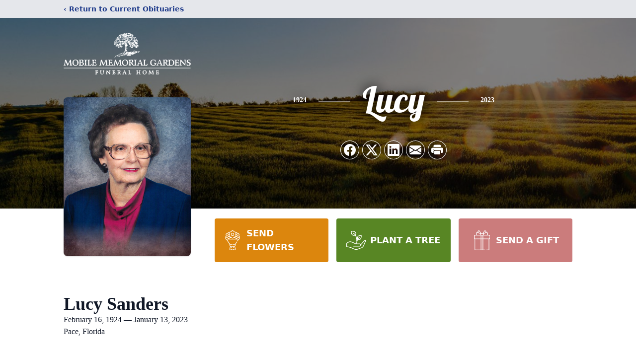

--- FILE ---
content_type: text/html; charset=utf-8
request_url: https://www.google.com/recaptcha/enterprise/anchor?ar=1&k=6LeM05clAAAAAKdDHw7FFAxTB0NxV6HltNyjoHFw&co=aHR0cHM6Ly93d3cubW9iaWxlZnVuZXJhbHNlcnZpY2UuY29tOjQ0Mw..&hl=en&type=image&v=PoyoqOPhxBO7pBk68S4YbpHZ&theme=light&size=invisible&badge=bottomright&anchor-ms=20000&execute-ms=30000&cb=tfk689gkseeh
body_size: 48678
content:
<!DOCTYPE HTML><html dir="ltr" lang="en"><head><meta http-equiv="Content-Type" content="text/html; charset=UTF-8">
<meta http-equiv="X-UA-Compatible" content="IE=edge">
<title>reCAPTCHA</title>
<style type="text/css">
/* cyrillic-ext */
@font-face {
  font-family: 'Roboto';
  font-style: normal;
  font-weight: 400;
  font-stretch: 100%;
  src: url(//fonts.gstatic.com/s/roboto/v48/KFO7CnqEu92Fr1ME7kSn66aGLdTylUAMa3GUBHMdazTgWw.woff2) format('woff2');
  unicode-range: U+0460-052F, U+1C80-1C8A, U+20B4, U+2DE0-2DFF, U+A640-A69F, U+FE2E-FE2F;
}
/* cyrillic */
@font-face {
  font-family: 'Roboto';
  font-style: normal;
  font-weight: 400;
  font-stretch: 100%;
  src: url(//fonts.gstatic.com/s/roboto/v48/KFO7CnqEu92Fr1ME7kSn66aGLdTylUAMa3iUBHMdazTgWw.woff2) format('woff2');
  unicode-range: U+0301, U+0400-045F, U+0490-0491, U+04B0-04B1, U+2116;
}
/* greek-ext */
@font-face {
  font-family: 'Roboto';
  font-style: normal;
  font-weight: 400;
  font-stretch: 100%;
  src: url(//fonts.gstatic.com/s/roboto/v48/KFO7CnqEu92Fr1ME7kSn66aGLdTylUAMa3CUBHMdazTgWw.woff2) format('woff2');
  unicode-range: U+1F00-1FFF;
}
/* greek */
@font-face {
  font-family: 'Roboto';
  font-style: normal;
  font-weight: 400;
  font-stretch: 100%;
  src: url(//fonts.gstatic.com/s/roboto/v48/KFO7CnqEu92Fr1ME7kSn66aGLdTylUAMa3-UBHMdazTgWw.woff2) format('woff2');
  unicode-range: U+0370-0377, U+037A-037F, U+0384-038A, U+038C, U+038E-03A1, U+03A3-03FF;
}
/* math */
@font-face {
  font-family: 'Roboto';
  font-style: normal;
  font-weight: 400;
  font-stretch: 100%;
  src: url(//fonts.gstatic.com/s/roboto/v48/KFO7CnqEu92Fr1ME7kSn66aGLdTylUAMawCUBHMdazTgWw.woff2) format('woff2');
  unicode-range: U+0302-0303, U+0305, U+0307-0308, U+0310, U+0312, U+0315, U+031A, U+0326-0327, U+032C, U+032F-0330, U+0332-0333, U+0338, U+033A, U+0346, U+034D, U+0391-03A1, U+03A3-03A9, U+03B1-03C9, U+03D1, U+03D5-03D6, U+03F0-03F1, U+03F4-03F5, U+2016-2017, U+2034-2038, U+203C, U+2040, U+2043, U+2047, U+2050, U+2057, U+205F, U+2070-2071, U+2074-208E, U+2090-209C, U+20D0-20DC, U+20E1, U+20E5-20EF, U+2100-2112, U+2114-2115, U+2117-2121, U+2123-214F, U+2190, U+2192, U+2194-21AE, U+21B0-21E5, U+21F1-21F2, U+21F4-2211, U+2213-2214, U+2216-22FF, U+2308-230B, U+2310, U+2319, U+231C-2321, U+2336-237A, U+237C, U+2395, U+239B-23B7, U+23D0, U+23DC-23E1, U+2474-2475, U+25AF, U+25B3, U+25B7, U+25BD, U+25C1, U+25CA, U+25CC, U+25FB, U+266D-266F, U+27C0-27FF, U+2900-2AFF, U+2B0E-2B11, U+2B30-2B4C, U+2BFE, U+3030, U+FF5B, U+FF5D, U+1D400-1D7FF, U+1EE00-1EEFF;
}
/* symbols */
@font-face {
  font-family: 'Roboto';
  font-style: normal;
  font-weight: 400;
  font-stretch: 100%;
  src: url(//fonts.gstatic.com/s/roboto/v48/KFO7CnqEu92Fr1ME7kSn66aGLdTylUAMaxKUBHMdazTgWw.woff2) format('woff2');
  unicode-range: U+0001-000C, U+000E-001F, U+007F-009F, U+20DD-20E0, U+20E2-20E4, U+2150-218F, U+2190, U+2192, U+2194-2199, U+21AF, U+21E6-21F0, U+21F3, U+2218-2219, U+2299, U+22C4-22C6, U+2300-243F, U+2440-244A, U+2460-24FF, U+25A0-27BF, U+2800-28FF, U+2921-2922, U+2981, U+29BF, U+29EB, U+2B00-2BFF, U+4DC0-4DFF, U+FFF9-FFFB, U+10140-1018E, U+10190-1019C, U+101A0, U+101D0-101FD, U+102E0-102FB, U+10E60-10E7E, U+1D2C0-1D2D3, U+1D2E0-1D37F, U+1F000-1F0FF, U+1F100-1F1AD, U+1F1E6-1F1FF, U+1F30D-1F30F, U+1F315, U+1F31C, U+1F31E, U+1F320-1F32C, U+1F336, U+1F378, U+1F37D, U+1F382, U+1F393-1F39F, U+1F3A7-1F3A8, U+1F3AC-1F3AF, U+1F3C2, U+1F3C4-1F3C6, U+1F3CA-1F3CE, U+1F3D4-1F3E0, U+1F3ED, U+1F3F1-1F3F3, U+1F3F5-1F3F7, U+1F408, U+1F415, U+1F41F, U+1F426, U+1F43F, U+1F441-1F442, U+1F444, U+1F446-1F449, U+1F44C-1F44E, U+1F453, U+1F46A, U+1F47D, U+1F4A3, U+1F4B0, U+1F4B3, U+1F4B9, U+1F4BB, U+1F4BF, U+1F4C8-1F4CB, U+1F4D6, U+1F4DA, U+1F4DF, U+1F4E3-1F4E6, U+1F4EA-1F4ED, U+1F4F7, U+1F4F9-1F4FB, U+1F4FD-1F4FE, U+1F503, U+1F507-1F50B, U+1F50D, U+1F512-1F513, U+1F53E-1F54A, U+1F54F-1F5FA, U+1F610, U+1F650-1F67F, U+1F687, U+1F68D, U+1F691, U+1F694, U+1F698, U+1F6AD, U+1F6B2, U+1F6B9-1F6BA, U+1F6BC, U+1F6C6-1F6CF, U+1F6D3-1F6D7, U+1F6E0-1F6EA, U+1F6F0-1F6F3, U+1F6F7-1F6FC, U+1F700-1F7FF, U+1F800-1F80B, U+1F810-1F847, U+1F850-1F859, U+1F860-1F887, U+1F890-1F8AD, U+1F8B0-1F8BB, U+1F8C0-1F8C1, U+1F900-1F90B, U+1F93B, U+1F946, U+1F984, U+1F996, U+1F9E9, U+1FA00-1FA6F, U+1FA70-1FA7C, U+1FA80-1FA89, U+1FA8F-1FAC6, U+1FACE-1FADC, U+1FADF-1FAE9, U+1FAF0-1FAF8, U+1FB00-1FBFF;
}
/* vietnamese */
@font-face {
  font-family: 'Roboto';
  font-style: normal;
  font-weight: 400;
  font-stretch: 100%;
  src: url(//fonts.gstatic.com/s/roboto/v48/KFO7CnqEu92Fr1ME7kSn66aGLdTylUAMa3OUBHMdazTgWw.woff2) format('woff2');
  unicode-range: U+0102-0103, U+0110-0111, U+0128-0129, U+0168-0169, U+01A0-01A1, U+01AF-01B0, U+0300-0301, U+0303-0304, U+0308-0309, U+0323, U+0329, U+1EA0-1EF9, U+20AB;
}
/* latin-ext */
@font-face {
  font-family: 'Roboto';
  font-style: normal;
  font-weight: 400;
  font-stretch: 100%;
  src: url(//fonts.gstatic.com/s/roboto/v48/KFO7CnqEu92Fr1ME7kSn66aGLdTylUAMa3KUBHMdazTgWw.woff2) format('woff2');
  unicode-range: U+0100-02BA, U+02BD-02C5, U+02C7-02CC, U+02CE-02D7, U+02DD-02FF, U+0304, U+0308, U+0329, U+1D00-1DBF, U+1E00-1E9F, U+1EF2-1EFF, U+2020, U+20A0-20AB, U+20AD-20C0, U+2113, U+2C60-2C7F, U+A720-A7FF;
}
/* latin */
@font-face {
  font-family: 'Roboto';
  font-style: normal;
  font-weight: 400;
  font-stretch: 100%;
  src: url(//fonts.gstatic.com/s/roboto/v48/KFO7CnqEu92Fr1ME7kSn66aGLdTylUAMa3yUBHMdazQ.woff2) format('woff2');
  unicode-range: U+0000-00FF, U+0131, U+0152-0153, U+02BB-02BC, U+02C6, U+02DA, U+02DC, U+0304, U+0308, U+0329, U+2000-206F, U+20AC, U+2122, U+2191, U+2193, U+2212, U+2215, U+FEFF, U+FFFD;
}
/* cyrillic-ext */
@font-face {
  font-family: 'Roboto';
  font-style: normal;
  font-weight: 500;
  font-stretch: 100%;
  src: url(//fonts.gstatic.com/s/roboto/v48/KFO7CnqEu92Fr1ME7kSn66aGLdTylUAMa3GUBHMdazTgWw.woff2) format('woff2');
  unicode-range: U+0460-052F, U+1C80-1C8A, U+20B4, U+2DE0-2DFF, U+A640-A69F, U+FE2E-FE2F;
}
/* cyrillic */
@font-face {
  font-family: 'Roboto';
  font-style: normal;
  font-weight: 500;
  font-stretch: 100%;
  src: url(//fonts.gstatic.com/s/roboto/v48/KFO7CnqEu92Fr1ME7kSn66aGLdTylUAMa3iUBHMdazTgWw.woff2) format('woff2');
  unicode-range: U+0301, U+0400-045F, U+0490-0491, U+04B0-04B1, U+2116;
}
/* greek-ext */
@font-face {
  font-family: 'Roboto';
  font-style: normal;
  font-weight: 500;
  font-stretch: 100%;
  src: url(//fonts.gstatic.com/s/roboto/v48/KFO7CnqEu92Fr1ME7kSn66aGLdTylUAMa3CUBHMdazTgWw.woff2) format('woff2');
  unicode-range: U+1F00-1FFF;
}
/* greek */
@font-face {
  font-family: 'Roboto';
  font-style: normal;
  font-weight: 500;
  font-stretch: 100%;
  src: url(//fonts.gstatic.com/s/roboto/v48/KFO7CnqEu92Fr1ME7kSn66aGLdTylUAMa3-UBHMdazTgWw.woff2) format('woff2');
  unicode-range: U+0370-0377, U+037A-037F, U+0384-038A, U+038C, U+038E-03A1, U+03A3-03FF;
}
/* math */
@font-face {
  font-family: 'Roboto';
  font-style: normal;
  font-weight: 500;
  font-stretch: 100%;
  src: url(//fonts.gstatic.com/s/roboto/v48/KFO7CnqEu92Fr1ME7kSn66aGLdTylUAMawCUBHMdazTgWw.woff2) format('woff2');
  unicode-range: U+0302-0303, U+0305, U+0307-0308, U+0310, U+0312, U+0315, U+031A, U+0326-0327, U+032C, U+032F-0330, U+0332-0333, U+0338, U+033A, U+0346, U+034D, U+0391-03A1, U+03A3-03A9, U+03B1-03C9, U+03D1, U+03D5-03D6, U+03F0-03F1, U+03F4-03F5, U+2016-2017, U+2034-2038, U+203C, U+2040, U+2043, U+2047, U+2050, U+2057, U+205F, U+2070-2071, U+2074-208E, U+2090-209C, U+20D0-20DC, U+20E1, U+20E5-20EF, U+2100-2112, U+2114-2115, U+2117-2121, U+2123-214F, U+2190, U+2192, U+2194-21AE, U+21B0-21E5, U+21F1-21F2, U+21F4-2211, U+2213-2214, U+2216-22FF, U+2308-230B, U+2310, U+2319, U+231C-2321, U+2336-237A, U+237C, U+2395, U+239B-23B7, U+23D0, U+23DC-23E1, U+2474-2475, U+25AF, U+25B3, U+25B7, U+25BD, U+25C1, U+25CA, U+25CC, U+25FB, U+266D-266F, U+27C0-27FF, U+2900-2AFF, U+2B0E-2B11, U+2B30-2B4C, U+2BFE, U+3030, U+FF5B, U+FF5D, U+1D400-1D7FF, U+1EE00-1EEFF;
}
/* symbols */
@font-face {
  font-family: 'Roboto';
  font-style: normal;
  font-weight: 500;
  font-stretch: 100%;
  src: url(//fonts.gstatic.com/s/roboto/v48/KFO7CnqEu92Fr1ME7kSn66aGLdTylUAMaxKUBHMdazTgWw.woff2) format('woff2');
  unicode-range: U+0001-000C, U+000E-001F, U+007F-009F, U+20DD-20E0, U+20E2-20E4, U+2150-218F, U+2190, U+2192, U+2194-2199, U+21AF, U+21E6-21F0, U+21F3, U+2218-2219, U+2299, U+22C4-22C6, U+2300-243F, U+2440-244A, U+2460-24FF, U+25A0-27BF, U+2800-28FF, U+2921-2922, U+2981, U+29BF, U+29EB, U+2B00-2BFF, U+4DC0-4DFF, U+FFF9-FFFB, U+10140-1018E, U+10190-1019C, U+101A0, U+101D0-101FD, U+102E0-102FB, U+10E60-10E7E, U+1D2C0-1D2D3, U+1D2E0-1D37F, U+1F000-1F0FF, U+1F100-1F1AD, U+1F1E6-1F1FF, U+1F30D-1F30F, U+1F315, U+1F31C, U+1F31E, U+1F320-1F32C, U+1F336, U+1F378, U+1F37D, U+1F382, U+1F393-1F39F, U+1F3A7-1F3A8, U+1F3AC-1F3AF, U+1F3C2, U+1F3C4-1F3C6, U+1F3CA-1F3CE, U+1F3D4-1F3E0, U+1F3ED, U+1F3F1-1F3F3, U+1F3F5-1F3F7, U+1F408, U+1F415, U+1F41F, U+1F426, U+1F43F, U+1F441-1F442, U+1F444, U+1F446-1F449, U+1F44C-1F44E, U+1F453, U+1F46A, U+1F47D, U+1F4A3, U+1F4B0, U+1F4B3, U+1F4B9, U+1F4BB, U+1F4BF, U+1F4C8-1F4CB, U+1F4D6, U+1F4DA, U+1F4DF, U+1F4E3-1F4E6, U+1F4EA-1F4ED, U+1F4F7, U+1F4F9-1F4FB, U+1F4FD-1F4FE, U+1F503, U+1F507-1F50B, U+1F50D, U+1F512-1F513, U+1F53E-1F54A, U+1F54F-1F5FA, U+1F610, U+1F650-1F67F, U+1F687, U+1F68D, U+1F691, U+1F694, U+1F698, U+1F6AD, U+1F6B2, U+1F6B9-1F6BA, U+1F6BC, U+1F6C6-1F6CF, U+1F6D3-1F6D7, U+1F6E0-1F6EA, U+1F6F0-1F6F3, U+1F6F7-1F6FC, U+1F700-1F7FF, U+1F800-1F80B, U+1F810-1F847, U+1F850-1F859, U+1F860-1F887, U+1F890-1F8AD, U+1F8B0-1F8BB, U+1F8C0-1F8C1, U+1F900-1F90B, U+1F93B, U+1F946, U+1F984, U+1F996, U+1F9E9, U+1FA00-1FA6F, U+1FA70-1FA7C, U+1FA80-1FA89, U+1FA8F-1FAC6, U+1FACE-1FADC, U+1FADF-1FAE9, U+1FAF0-1FAF8, U+1FB00-1FBFF;
}
/* vietnamese */
@font-face {
  font-family: 'Roboto';
  font-style: normal;
  font-weight: 500;
  font-stretch: 100%;
  src: url(//fonts.gstatic.com/s/roboto/v48/KFO7CnqEu92Fr1ME7kSn66aGLdTylUAMa3OUBHMdazTgWw.woff2) format('woff2');
  unicode-range: U+0102-0103, U+0110-0111, U+0128-0129, U+0168-0169, U+01A0-01A1, U+01AF-01B0, U+0300-0301, U+0303-0304, U+0308-0309, U+0323, U+0329, U+1EA0-1EF9, U+20AB;
}
/* latin-ext */
@font-face {
  font-family: 'Roboto';
  font-style: normal;
  font-weight: 500;
  font-stretch: 100%;
  src: url(//fonts.gstatic.com/s/roboto/v48/KFO7CnqEu92Fr1ME7kSn66aGLdTylUAMa3KUBHMdazTgWw.woff2) format('woff2');
  unicode-range: U+0100-02BA, U+02BD-02C5, U+02C7-02CC, U+02CE-02D7, U+02DD-02FF, U+0304, U+0308, U+0329, U+1D00-1DBF, U+1E00-1E9F, U+1EF2-1EFF, U+2020, U+20A0-20AB, U+20AD-20C0, U+2113, U+2C60-2C7F, U+A720-A7FF;
}
/* latin */
@font-face {
  font-family: 'Roboto';
  font-style: normal;
  font-weight: 500;
  font-stretch: 100%;
  src: url(//fonts.gstatic.com/s/roboto/v48/KFO7CnqEu92Fr1ME7kSn66aGLdTylUAMa3yUBHMdazQ.woff2) format('woff2');
  unicode-range: U+0000-00FF, U+0131, U+0152-0153, U+02BB-02BC, U+02C6, U+02DA, U+02DC, U+0304, U+0308, U+0329, U+2000-206F, U+20AC, U+2122, U+2191, U+2193, U+2212, U+2215, U+FEFF, U+FFFD;
}
/* cyrillic-ext */
@font-face {
  font-family: 'Roboto';
  font-style: normal;
  font-weight: 900;
  font-stretch: 100%;
  src: url(//fonts.gstatic.com/s/roboto/v48/KFO7CnqEu92Fr1ME7kSn66aGLdTylUAMa3GUBHMdazTgWw.woff2) format('woff2');
  unicode-range: U+0460-052F, U+1C80-1C8A, U+20B4, U+2DE0-2DFF, U+A640-A69F, U+FE2E-FE2F;
}
/* cyrillic */
@font-face {
  font-family: 'Roboto';
  font-style: normal;
  font-weight: 900;
  font-stretch: 100%;
  src: url(//fonts.gstatic.com/s/roboto/v48/KFO7CnqEu92Fr1ME7kSn66aGLdTylUAMa3iUBHMdazTgWw.woff2) format('woff2');
  unicode-range: U+0301, U+0400-045F, U+0490-0491, U+04B0-04B1, U+2116;
}
/* greek-ext */
@font-face {
  font-family: 'Roboto';
  font-style: normal;
  font-weight: 900;
  font-stretch: 100%;
  src: url(//fonts.gstatic.com/s/roboto/v48/KFO7CnqEu92Fr1ME7kSn66aGLdTylUAMa3CUBHMdazTgWw.woff2) format('woff2');
  unicode-range: U+1F00-1FFF;
}
/* greek */
@font-face {
  font-family: 'Roboto';
  font-style: normal;
  font-weight: 900;
  font-stretch: 100%;
  src: url(//fonts.gstatic.com/s/roboto/v48/KFO7CnqEu92Fr1ME7kSn66aGLdTylUAMa3-UBHMdazTgWw.woff2) format('woff2');
  unicode-range: U+0370-0377, U+037A-037F, U+0384-038A, U+038C, U+038E-03A1, U+03A3-03FF;
}
/* math */
@font-face {
  font-family: 'Roboto';
  font-style: normal;
  font-weight: 900;
  font-stretch: 100%;
  src: url(//fonts.gstatic.com/s/roboto/v48/KFO7CnqEu92Fr1ME7kSn66aGLdTylUAMawCUBHMdazTgWw.woff2) format('woff2');
  unicode-range: U+0302-0303, U+0305, U+0307-0308, U+0310, U+0312, U+0315, U+031A, U+0326-0327, U+032C, U+032F-0330, U+0332-0333, U+0338, U+033A, U+0346, U+034D, U+0391-03A1, U+03A3-03A9, U+03B1-03C9, U+03D1, U+03D5-03D6, U+03F0-03F1, U+03F4-03F5, U+2016-2017, U+2034-2038, U+203C, U+2040, U+2043, U+2047, U+2050, U+2057, U+205F, U+2070-2071, U+2074-208E, U+2090-209C, U+20D0-20DC, U+20E1, U+20E5-20EF, U+2100-2112, U+2114-2115, U+2117-2121, U+2123-214F, U+2190, U+2192, U+2194-21AE, U+21B0-21E5, U+21F1-21F2, U+21F4-2211, U+2213-2214, U+2216-22FF, U+2308-230B, U+2310, U+2319, U+231C-2321, U+2336-237A, U+237C, U+2395, U+239B-23B7, U+23D0, U+23DC-23E1, U+2474-2475, U+25AF, U+25B3, U+25B7, U+25BD, U+25C1, U+25CA, U+25CC, U+25FB, U+266D-266F, U+27C0-27FF, U+2900-2AFF, U+2B0E-2B11, U+2B30-2B4C, U+2BFE, U+3030, U+FF5B, U+FF5D, U+1D400-1D7FF, U+1EE00-1EEFF;
}
/* symbols */
@font-face {
  font-family: 'Roboto';
  font-style: normal;
  font-weight: 900;
  font-stretch: 100%;
  src: url(//fonts.gstatic.com/s/roboto/v48/KFO7CnqEu92Fr1ME7kSn66aGLdTylUAMaxKUBHMdazTgWw.woff2) format('woff2');
  unicode-range: U+0001-000C, U+000E-001F, U+007F-009F, U+20DD-20E0, U+20E2-20E4, U+2150-218F, U+2190, U+2192, U+2194-2199, U+21AF, U+21E6-21F0, U+21F3, U+2218-2219, U+2299, U+22C4-22C6, U+2300-243F, U+2440-244A, U+2460-24FF, U+25A0-27BF, U+2800-28FF, U+2921-2922, U+2981, U+29BF, U+29EB, U+2B00-2BFF, U+4DC0-4DFF, U+FFF9-FFFB, U+10140-1018E, U+10190-1019C, U+101A0, U+101D0-101FD, U+102E0-102FB, U+10E60-10E7E, U+1D2C0-1D2D3, U+1D2E0-1D37F, U+1F000-1F0FF, U+1F100-1F1AD, U+1F1E6-1F1FF, U+1F30D-1F30F, U+1F315, U+1F31C, U+1F31E, U+1F320-1F32C, U+1F336, U+1F378, U+1F37D, U+1F382, U+1F393-1F39F, U+1F3A7-1F3A8, U+1F3AC-1F3AF, U+1F3C2, U+1F3C4-1F3C6, U+1F3CA-1F3CE, U+1F3D4-1F3E0, U+1F3ED, U+1F3F1-1F3F3, U+1F3F5-1F3F7, U+1F408, U+1F415, U+1F41F, U+1F426, U+1F43F, U+1F441-1F442, U+1F444, U+1F446-1F449, U+1F44C-1F44E, U+1F453, U+1F46A, U+1F47D, U+1F4A3, U+1F4B0, U+1F4B3, U+1F4B9, U+1F4BB, U+1F4BF, U+1F4C8-1F4CB, U+1F4D6, U+1F4DA, U+1F4DF, U+1F4E3-1F4E6, U+1F4EA-1F4ED, U+1F4F7, U+1F4F9-1F4FB, U+1F4FD-1F4FE, U+1F503, U+1F507-1F50B, U+1F50D, U+1F512-1F513, U+1F53E-1F54A, U+1F54F-1F5FA, U+1F610, U+1F650-1F67F, U+1F687, U+1F68D, U+1F691, U+1F694, U+1F698, U+1F6AD, U+1F6B2, U+1F6B9-1F6BA, U+1F6BC, U+1F6C6-1F6CF, U+1F6D3-1F6D7, U+1F6E0-1F6EA, U+1F6F0-1F6F3, U+1F6F7-1F6FC, U+1F700-1F7FF, U+1F800-1F80B, U+1F810-1F847, U+1F850-1F859, U+1F860-1F887, U+1F890-1F8AD, U+1F8B0-1F8BB, U+1F8C0-1F8C1, U+1F900-1F90B, U+1F93B, U+1F946, U+1F984, U+1F996, U+1F9E9, U+1FA00-1FA6F, U+1FA70-1FA7C, U+1FA80-1FA89, U+1FA8F-1FAC6, U+1FACE-1FADC, U+1FADF-1FAE9, U+1FAF0-1FAF8, U+1FB00-1FBFF;
}
/* vietnamese */
@font-face {
  font-family: 'Roboto';
  font-style: normal;
  font-weight: 900;
  font-stretch: 100%;
  src: url(//fonts.gstatic.com/s/roboto/v48/KFO7CnqEu92Fr1ME7kSn66aGLdTylUAMa3OUBHMdazTgWw.woff2) format('woff2');
  unicode-range: U+0102-0103, U+0110-0111, U+0128-0129, U+0168-0169, U+01A0-01A1, U+01AF-01B0, U+0300-0301, U+0303-0304, U+0308-0309, U+0323, U+0329, U+1EA0-1EF9, U+20AB;
}
/* latin-ext */
@font-face {
  font-family: 'Roboto';
  font-style: normal;
  font-weight: 900;
  font-stretch: 100%;
  src: url(//fonts.gstatic.com/s/roboto/v48/KFO7CnqEu92Fr1ME7kSn66aGLdTylUAMa3KUBHMdazTgWw.woff2) format('woff2');
  unicode-range: U+0100-02BA, U+02BD-02C5, U+02C7-02CC, U+02CE-02D7, U+02DD-02FF, U+0304, U+0308, U+0329, U+1D00-1DBF, U+1E00-1E9F, U+1EF2-1EFF, U+2020, U+20A0-20AB, U+20AD-20C0, U+2113, U+2C60-2C7F, U+A720-A7FF;
}
/* latin */
@font-face {
  font-family: 'Roboto';
  font-style: normal;
  font-weight: 900;
  font-stretch: 100%;
  src: url(//fonts.gstatic.com/s/roboto/v48/KFO7CnqEu92Fr1ME7kSn66aGLdTylUAMa3yUBHMdazQ.woff2) format('woff2');
  unicode-range: U+0000-00FF, U+0131, U+0152-0153, U+02BB-02BC, U+02C6, U+02DA, U+02DC, U+0304, U+0308, U+0329, U+2000-206F, U+20AC, U+2122, U+2191, U+2193, U+2212, U+2215, U+FEFF, U+FFFD;
}

</style>
<link rel="stylesheet" type="text/css" href="https://www.gstatic.com/recaptcha/releases/PoyoqOPhxBO7pBk68S4YbpHZ/styles__ltr.css">
<script nonce="YVOj-lDk94Seg-KgMx0fCA" type="text/javascript">window['__recaptcha_api'] = 'https://www.google.com/recaptcha/enterprise/';</script>
<script type="text/javascript" src="https://www.gstatic.com/recaptcha/releases/PoyoqOPhxBO7pBk68S4YbpHZ/recaptcha__en.js" nonce="YVOj-lDk94Seg-KgMx0fCA">
      
    </script></head>
<body><div id="rc-anchor-alert" class="rc-anchor-alert"></div>
<input type="hidden" id="recaptcha-token" value="[base64]">
<script type="text/javascript" nonce="YVOj-lDk94Seg-KgMx0fCA">
      recaptcha.anchor.Main.init("[\x22ainput\x22,[\x22bgdata\x22,\x22\x22,\[base64]/[base64]/[base64]/KE4oMTI0LHYsdi5HKSxMWihsLHYpKTpOKDEyNCx2LGwpLFYpLHYpLFQpKSxGKDE3MSx2KX0scjc9ZnVuY3Rpb24obCl7cmV0dXJuIGx9LEM9ZnVuY3Rpb24obCxWLHYpe04odixsLFYpLFZbYWtdPTI3OTZ9LG49ZnVuY3Rpb24obCxWKXtWLlg9KChWLlg/[base64]/[base64]/[base64]/[base64]/[base64]/[base64]/[base64]/[base64]/[base64]/[base64]/[base64]\\u003d\x22,\[base64]\x22,\x22w7k4w6UpfcOAD3rDlULCisOCwpF6f8KsQlMUw5HCjMO0w4VNw7jDk8K4WcOVOAtfwrR9P31nwoBtwrTCqBXDjyPCoMKmwrnDssKlXCzDjMKmUn9Ew5fCniYDwoQ/XiN/w5jDgMOHw4jDqcKncsKiwprCmcO3VsO1TcOgE8ORwqoscMOPLMKfBMOKA2/CikzCkWbCm8OGIxfChcKVZV/Dk8ORCsKDecKKBMO0wrjDqCvDqMOKwrMKHMKbdMOBF34cZsOow6LCpsKgw7AqwpPDqTfCl8OHICfDu8KqZ1NRwrLDmcKIwoMgwoTCkg/CuMOOw698wovCrcKsEcKJw48xQEAVBUvDkMK1FcK3wrDCoHjDiMKgwr/[base64]/[base64]/DsMOCLi8twpXDkQHDnsO6GXZ9w4oHwppdwoXCocKpw7NHb3lAGcOXbysow506fcKZLiTCnMO3w5VtwpLDo8OhU8KqwqnCp0TCln9FwrfDqsONw4vDiULDjsOzwqzCicODB8KCAsKrYcKwwpfDiMOZPcKZw6nCi8OdwoQ6ShPDkGbDsHh/w4BnP8Ohwr50CcOCw7cnXsKjBsOowo88w7poZSPCisK6Sw7DqA7ChR7ClcK4D8Oawq4awpvDrQxEMCs1w4FKwqs+ZMKNVFfDoz9IZWPDuMK3wppuZcKwdsK3wr0rUMO0w4J4C3IjwpzDicKMH3fDhsOOwrXDusKoXyR/[base64]/Nk4HScK6WnIMw4ANw5vChCUTRAnCnhfCisKeV3wLw6V2w7RKYMObGXhKw6nDi8K2w4saw67DuWzDi8O8JTsVcDdJw5QAVsKSw4zDry9mw5PCpDQvVh/Ds8Ohw6zCh8Oqw5smwpnDth9nwpjCjsOpPsKawqsOwrDDjh3Dl8OMCzViHMKVwqM9YFYyw6MoAEowPsOEMcOYw5jCgcOPIToFEQ8vKsK8w4tqwr9nBDvCiAoow7HDgVg8w5Ivwr/[base64]/wq1Ww5HDuSfCsCtiw40uwoHDqMOOwrMWLHbCj8KZUxVdVGNjwr9oI1vCm8O/fsKxK2NSwqJCwr5KGcKzVMOZw7fCksKewqXDin86GcK+RmXCvE5MEy0pwqZlZ0wtTsK0HWNaC3oTeG9yEAYXPcOvAC15wqjDp0jDgMOhw7Mow57CpRnCol57f8KMw7HCn1gHLcKvKC3CucO0wpsRw7TCr3QswqvCl8O/wqjDn8O9PMK8wqjCn0lyM8OmwopmwrAWwr1/JVklEW5TLcK4wrXCs8KjHMOIw7TCpEV1w4jCvWA9wp9+w4gUw70Ib8OPH8OEwok+bMOswrwYZRlawo45Pn1nw44ZGcOYwr/DoQDDs8KjwpHCgx7CmQ7CrcOIWcOjaMKMwoQWwpEnOsKgwqkkacKcwpouw67DiDHDkXVfVjfDnDsBPsKJwpTDhMODdmPClHRHwr4bw6AbwrDCnzEIek7DkcOmwqQ4wpbDpsKBw5dFTXhcwqLDksOFwq7DnMK4wosAQMKkw7fDv8KBXMOTEcOsMxtPE8OMw6bCnicrwp/DhHQYw6Fuw5bDpRFeTcKsIMKsbcOiSMOsw7c8J8OSIC/[base64]/DikfDq8Kpw4B+wrAOP8OJdGLCu8KQwp1sVXvDu8OVcVLDjcOPaMOhwpzDnUsrwqHDvWRjw51xHMOTb2bCo2LDgznCvsKKO8OywrJ8VcOLMsO6AMOedcOYQVTCpzRfWMKpT8KoSBQvwo/DrcOTwrgNAcOHRXDDo8Ofwr3CrV8qLMO6wqhswqIJw4DCjl0+PsK2woFuM8Kgwo0lTgVuw5nDh8KIN8K2wojDj8K4BcKMPCLDvcOewrxgwrHDkMKHwpjDk8KVRsOPDCJ7w7IKYsKoRsOXagsowrkoFy3DukkyE30gwp/CqcKCwr5zwprDscOkHjjDuyDChMKiF8OswoDCplXCiMO5PMO2BMObW2onw7sfQ8ONLMOrP8OswqnDviHCv8Ksw6IMfsO1AR7CoVlRwoMCQ8K4GA5+QsOrwoRcA17ChmTDt2HCsQPCpXVCwo4kw6bDgRHCoD4FwrNcw63CrhnDlcOkSFPCpFnCksOVwpTDjcKSNl/DnsO6w6gnwrPDjcKfw7vDkBthMQsiw5sSw6AxUVPCqhgrw4TCn8OsDRYlHsOdwoTCk3kcwpZXccOIw40+aHfCgnXDocOoaMOVTgomEMKLwoQ3wqrDhh5mFyNHAA08wqzDv21lw5B3wp0YDB/Dl8KIwo7Dsz5Cf8K3GcKgwqcYBmNMwpYfBsKdWcK3eCYUAWrDqMKHwp/[base64]/[base64]/Cqi/DisKrWn3DklDDqQxwwo/Cp8K2wr4qwojDjcKUTMK4wovCrcKqwolXT8Krw53DpxrChkfDtjzDoR3Do8KzesKYwpjCnsOKwqLDh8O9w7XDq2nDucONIMOWUxPCksOxDcKNw4sHCkpYC8OYd8O7dRAlLU3DjsK6wp7Cv8KwwqkMw5kkGHbDh2XDvhHDusOuw5nDpXsvw5FVdxAzw4bDjD/DhiFgA3XDsR9Pwo/[base64]/[base64]/[base64]/CtxsCB0M8Y8OFVcOgwoXCuC5EbQDClMO5HcKybWpTVh5Jw73Cu3IhKU0Xw4bDq8Oiw5lwwpzDp2Y8SgZLw5XDnywUwp3DisOXwpYkw7A0alzDs8OVaMKMwrl/[base64]/w63DpcOgLjtQwoRvwrbDnXFbwqHCosOLw6ETw41mwpvCrMKsUwfDiw/Dj8Onwrp1w6k8eMOcw5DDjnDCrsOcw5TDgMKnYQbDs8KJw5vDiAvCgMKgfFLCnUgfw4XCjsOdwrsaQcOjw5DCoTtnwqoiwqDCkcOVZsOsHhzCt8OteXzDlVkbwpXCgAExwopvwpghc2DCmUpnw4ALwrJowqBVwqJVwqtPJlbCj2TCoMKmw4fCg8KOw4Jcwpl/[base64]/[base64]/NW17E8OZa8OWw4jDn8OVA8KHYsKTw4ZoAsOpcMOxGsORGMOoY8O/wqDCnjJxw7tRasKyfVUMOcKZwqDDvh/CkA9rw7XDi1rCpcK+wp7DojfCqsOGwqTDocKtQMOzRSLCrMOmPcKoRTIWRlVcWynCvEpLw5jCr1fDuzTClcK0EMK0QWg6dD3DkcKywog6GX/[base64]/DmWXCmUfCjiHCrHYow5MHwr9Rw5N/wp3DhRdLw4YUw7fCosONC8KSw61QdsKNwrfChFTCnToCaw1pc8KYWEzCnsKEw6F1RB/[base64]/[base64]/Cl8K2csK2w595wo8Xw641L8OswrLCingqV8Owck7DpkzDhsOccATDoTxNZU5qT8KnEQxBwq8AwrnDtVp1w7XDn8KRw4rChA8XCcK/wp7DvsKPwrZ/woQ8D1gcRgzCjD/[base64]/woTCoDHDoMKPw6tQwqbDlsOSwofCt2I7NsKbwp3CqcKHasK0dxrCqzvDrHDDnMOqc8Kmw4MnwrXDijk4wq1nworComQHw7bDrEfDvMO4w7bDrMKtBMK8RTFow5/CvDIZI8OPwpxVw6BNw4ljMhU0aMK2w7lcPwlhwpBuw7XDg1gfV8OEQhEmFHHCn13DhDF7w6llwozDlMOtI8KgcGZfeMOIMMO7wrQpwqhkWDPDqjtzEcKcSiTCqTzDocOPwpQ2VcK/acO7wp1EwrA9w6rDhB1aw49jwo1vTMOoD3AzwojCv8KYL1LDocKnw5N6wpRewoMDX2XDlVTDhU7DjgsMBilaSMK1C8Kow4oHcDnDqMOtwrPCnsKKIwnDqy/CpMKzCsO7Z1PCnMKuw5pVw5QAwofCh3IRwpjDjjHCvcKCw7VcPBdTw4wCwoTDu8ORRDDDqzPCl8KBMsOyb1AMwonDsQzCnDAjAcO7w4Z+YsO/ZnxKwo0OXMOPZ8KTVcOzC2oUwoctwrfDn8K8wr7DnsK/woQdwoPDpMKSQ8KPYMOJLEvCjWfDimvCuXclwozDhMORw5IhwrXCpMKFDsOrwqhrwpnCn8Khw7LDrcKpwpvDvnTCoSrDmEpDKsKZL8OBdQsMwq5Swod4wqbDqcOAWFPDsVVTSsKPAwrDjjkPGMOowr/CncKjwrzCv8OfE2/DjMKTw68qw6XDv1DCszEdw63DmkxnwqHCisOfB8OOw4vCj8OBFjAIwrnCvmIHOMOQwr8EYcOUw7MbBnl5L8KWY8KucjfDn1opw5oNw4HCoMOKwpwNZcKnw6XCo8OLw6HDgErDuAZcwp3Cj8KLwoXDsMOZV8KJwrolHVZiUMOAw6/[base64]/CnsKdEMOPw4/DtMONwoUmw7rDisK1woZMIyVgwp7DnMO/RVPDu8OkH8OqwrE2fcOgUklkSR3DrcKOf8KDwpHCpcOSQFHCgSzDlXXDtx1yWMOWE8OqwrrDusOfwq5owp9EbkZhNcOHwpRDScOhVRTCqMKub3zDrzcDQktdLwzCscKkwpd9JiXCksKEUEfDl13Dg8Klw7VABsOUwp3CpsKLUcOzGmLDiMKcw4FUwoPCjcKxw4/Dt0XDmHYTw4UtwqJnw4nCocKbw7HCosOMVMO4GMOKw5l2wqLDmMOxwo0Iw5rCgiUZMsK8FsOEW3bCtMK/[base64]/DiMONw6XDg0QQw5/DuQXCtk3CukRSLsK2w7TDrFYtw5bDkAJtw4HCjG3Cm8OSEWU6woPDuMKHw77Dnn7Cl8OrGcOcVxMPNhdUTsOqwofDrEN6bUDDtsO0wpDDrMO9VcKXw7sDa3vChcKBPDM+w6/CqMOzwp4ow6Fcw63Dm8Kla1BAK8ObN8K3w4rClcOWVcKZw6ogIsKxwovDnjx6cMKTaMOxDMO5LMO9AirDqsOwY1pvIDZGwqhoJxFAPcKbwoxcJQtAw4clw4jCqxnDs0BWwpl9ejXCqcOvwoI/C8OVwpcvwq3Cs1zCvTxlJFnClcKXFsOGFWbDnF/[base64]/wrVsOsObw4jCocOTwpzCgWrDmQnDsMOLacK9f11GwqIUMB5bL8KIw50LPcOEw7XDrsOmPHcAQsOUwpXCjEpXwqvCngPCtQ4iw6pPNDosw4/DnzRPOkzCnDVhw4vChCrCq1VXw69yGMObw6/DnTPDtcKKw4Q0wrrChmJpwqgUBcKibsOUQMKdeGDDvA5dDGAzHMOdXSIfw53CpWvCgsKTw6fCs8K/dhU+w5RBw7pkeHkrw6bDgCzCtcO3M0jDrinCpm3Co8K3R3ocE0g9wozCosO1NMKbwozCkcKCNMKgfcOfGULCv8OXY37CvcOICwRSw7QVZC0qwqt3wqUoB8O/wrg+w4jCpMOUwr8dOkrCtxJDPXDDnnHCvMKLw6rDt8OML8OGwprDik8Jw7JMXcKkw69/[base64]/Dr8OGw6HDhMKMPBrDnQUeY2J3Lzoew5Rjwrotwr90w75SICTCkzDCnsKKwoUxw4Vew7rCggA4w7PCrinDo8K0w5TDoF/DpwvDt8OYGj8bBcOiw7xCwpvCmMOWwqo1wp9Yw4UwR8OswqzDvsKPCyfCgcOnwqgWw6nDmCw+w5jDusKWBkAWcRHCij11bMO5XWDDsMKowo/[base64]/DjMKRF0QDw7/Cg8Krw5LCk8OHw7/CvyI0wqHCqEbCoMOjKSVBHAciwrTCu8OSwpDCi8Kww4cZSyBEClwEwobCixfDhVTCvcONw57DmcK0EyzDuG3CvMOKw6TDo8K2wrMcSyHCpBw1MB7CvcKoAU/[base64]/[base64]/CumwPw6vDpWENworDvnd8wrFlPjLCkEjDq8KywpPDhsK8wo5Vw77CqcKjDEDDt8KxKcKbwpBjw6w2w7nCvkYRwr48w5fDtQhow7/DtsOBwqRBTyfDtmcHw5fCjUfCj1fCvMOJBcK/W8KPwqrCksOewqHCr8KCHcK0wpbDjsKbw6h1w5RqaiQGQ2wocsOUWwHDg8KbeMO2wpZCUhRIw4l4MsOXIcOTecKzw5Mawr1RIcKxwoFLA8Odw5Ykw702YsKxS8K5XsOMKztrw73DtlLDnsK0wo/Ds8KqDMKjYVIyJw4GbgYIwp4yHX/[base64]/Dg8KsQXUXwrRMa14iHMKJw7XCpSbDi8KJwrEOd8K0TTMow5DCvHTDpyjDrErCpcOmw5xJZcOjwrrCmsKRTMKBwol/[base64]/[base64]/QcKVwp/DhC7Dtg4ZOMOSHcO2w5w1AMOBwp3DjcO9wojDoMOATSh8aUDCll3CqMKLwpPCiwVLw6LCjsOHEFbCh8KUWMOTIcO4wo3DrAXCjw9ibEjCiGgnwpLCmRxYe8KqNMKLVHnDqWPCq2UyaMObHMOEwrXCsH4xw7jCvsK/w6ldDS/[base64]/TcK+e3sgwqh9wrbCsMK3wr3Ct8Khw6LCmcKDwoJ0w48cMSstwqYdasONw6jDig5ibz8Nd8OkwrXDhsOfE0DDt03DsSFgAMKXw7LDkcKIworCqkE2wrbDtsOCcsOJwpwXNlLClcOodgEGw7PDtzDDkjxMwrU7BERbSWfDnD/Dm8KsHlTDvcK0woMCQ8Obwq7Dh8OcwozChMKZwp/Ck2nChXHDpcO5VHHCs8OdFjfDp8OWwobCiF/[base64]/w63Ciw56w5nDv8OfB8OzWWHCoAjCsnJ5wqxpwo9/LcOrQlpbwonCu8OywoHDj8OQworCgMOBAcOoRMK/wqLCr8OEwobCrMKXEsOGw4ZIwolDUsOvw5jClcO1w6/DkcKJw7TCoylWw4/Cr1tqVTDCgHTDuhg9wpvCjcORb8OWwqbDr8OOw7RObGDCpjXChMKYwqDCizIOwp49XMOkw7rCv8Ksw5LCjcKHK8OrCMKjwoPDrcOhw4/[base64]/CtgzDhcOMZ2c4woUgwoU4woV3JXkswqlWw6bDhG5ELMOOf8KZwqtUcEsXJErCpj83woHCvEHCmMKKT2XDh8OSC8OAw6/Di8OHIcKKEMOlNVTCtsOPDgZqw5Q5XMKqMMOfwoPDh38zPlDDrTcfw49WwrU/OSkxAcODf8OAwqtbw4cUwowHUcKnwrM+w4Y3HMOIE8Kzw45zw6LCtcOePgBMR2zCr8KOwrfClcOzw4TDoMK3woBNHWzDjMOEdsOsw6/ClCVbdMKOw4pPEEjCt8Omwr/DoyTDpMKoMBvDlADCg3B0GcOoNgDDlMO0w4gSwoLDrBg6K0w9G8OZwrE7e8KOw7c0eFzCksKtU1TDqcOYw5UMwo/DvMK3w75sf3Ugw7HCkGhHw7FWcR8Vw7rDo8Klw4fDo8KNwrYTwp3DhzE5wqXDjMKxKsOTwqVmLcOqXRfCvWTCrsKCw5HCoXYfbsO1w4EQHXM4Z2jCosOZa0/DgcKtw4N6w74UeHfDtjAhwpPDj8KOw4DCt8Kvw4t/ekJbJ209JDrCqMOWBFl2wonDg1/CmztnwoU6wo8SwrHDksOIwr4nw5XCkcKQwpTDgDXClDbDhC8SwotaDTDCo8KVw77DtMODw77CrsOXSMKJYsO2w4rCuXvCtMKQwrxOwqLCpnJ/w5nDtsKeHz0dw73DvnHCqS/[base64]/Dn3w2wo4MCcKswp5/C8KOcsO/w4jCssOJJQ3DhsKfw5lMw5Mww5LCn3FecUHCqsOFw73CpkpyVcOEw5bCi8KUaC7DuMOiw71TS8O5w74IKMKRw6wxJMKdVALCpMKUCcOCZ3jDkmdAwoMJWnXCtcKHwpXDgMOawr/Dh8OOYmYfwoPDscK3wrETZGXDmMOMRnXCmsOrZRLChMOsw5oZOcOFXsKKwowRTVrDoMKIw4fCpAbClsKaw6zChH7CqsKRwoVydlh1IVcowrrDvsOfSzfDpiEuVsOEw51Pw5E1wqB1KWnDiMOXOFLCmMKXNcKpw4LDtjcmw4/[base64]/CohEQw6xkw7sIXFkXw6XDr8K5CBUAUMOrw5xqAcKpwovCiiXDlsKzDMOXd8K+Y8KaV8Kdw69kwoVWw5M3w4gFwpc3UTjDny/Ch3RJw4Rnw5EKDHrCk8KTwrDCi8OQMVLDiSvDjsKlwrbCmjRtw4XDhsK2G8KLQMO4wpjDpWNAwqvChAvDkMOiw4HCkcKoKMKSPQsNw7/[base64]/DksOgI2ZeHMOtw7zDmA3DocODFmIIwoXDqErCr8ONwq/DtcOyIjvClsKbw6PCu3XCuAEaw6jDlMO0wpQSw61JwqnCpMKgw6XDqmPDncOOwqLDv0Emwq1dwqN2wpvDtMK3HcKHwpUGPMKOfMK7VDfCqMKTwqRJw5vCuz/CoBomXw/CmCtWw4DDrDNmYgPCsAbCgcOhfsKBwo80ajLDo8KJBTUFw4TCucKpw5HCosKGI8OMw5sZaxjCicOzM00Ww5DDmR3DlMK6wq/Dk0DDsX/ClsKtYWVXGMKzw4QBE0HDi8KewpURMnLCmsKqacOKLgo3DMKfQzkjUMKJNsOaH1xBMMK6w6/[base64]/CrMKKbsOOcjPDl0kbVsKgw4PCth55w7YEwpUrdWrDj8OydBPDuF5ee8O9w5MOZGTDqVPDisKTw4rDkg/CksKsw4IMwojDlwlzKHUTHXpxw4B5w4vCix/DkSbDvEp6w589M2AkCwXDh8OeacOuw6wuAwNOYxnDtcKYb3k8Tm8kSMOtdsKpMzR1WRbDtMOCfMK7Cm1QTi1MdAIYwrXDlQtYK8KKwr/CthjCgwpDw6wHwrBIMUkYw4TCmV/CnQ3DkcKiw5FZw6sVecKHw6gqwr/CmsKqO1TDuMOATcKpFMKCw6/DvsK1w6DCgSTDjG0KCzzChCJ+JjnCuMO/w5whwpbDlsKnwp/Dgg8YwrkYN0LDgxQlwr/Djz/DkGZfwqHDq1fDul3ChsKbw4wCH8OQH8KYw5XDgMK+WEojw4LDk8OcJkgWW8O/QQrDtiAow5fDpmp6TsODwoZwEzTDq1ZCw7/DscKWwr0vwrF2wq7DkcK6wopJCFHDsiM9w41qw6DDt8OdbsK5w7bDgMKHChZUw4UnA8O8XT/DlVFafnjCtMKjX2PDsMK4w73DihFVwrzCpMKcwoUWw5fCv8Oyw5jCrsKYM8KUfm5CFsKxwr0LXC/Do8K8wrjDrHfDosOow6bCksKlcBRMRRjChgDCuMKAQCDDti/ClFXDssO0wqlswo5ewrrCmsKowpfDncK6XkrCq8OSwpdDXwQ3woR7H8KkCsOWP8K4w5wNw6zChsOMwqFLb8O0w77DlX4Kwr3DtsO/VcKZwqszUMO1Z8KBAcO1d8Oew4HDtw3Do8KjMMKpWhXCqTLDsH0DwrxVw4LDmHPCoE/CkcKQasOzdTfDvsO5O8K0Y8OdMyTCsMKhwrjDmwZWXsOmEMKawp3DlhvCkcOXwqvCosKhGsK/[base64]/Y30JVAjCqcK8wrRLEXjDtXTDtVnCvMOcfcOJw6UycsKZwrXDnT7Cp0bCiwHDmcOIFEI9wpg4wo/CuF3DnRYEw5oSGys7JcKLLsOzw6bCosOkfVPCisK2YsKBwqwJT8K6w5ckw6XDiB4DRsKEZw9HQcO9wo1kw7HCsSbCkmJ3KH7DtMK2wp0fwqPCl1rCicO2wpdSw7lOCgfChBlDwpHChsKGFsKKw4Jhw5tRdMO/[base64]/CocKyDMO8wpXCvsKYBQQhKRFHK3zDvC7DncODdlLCvMOnFMKgbsOnw4cPw7UVwpfCqGJjP8KYwpkpUcKAwoTCncOOC8K1Xw3CtcO4KgzDhsK4G8OUw6rDk0bCiMKWw5TDo2zCpiPCtXjDqDE3wpQKwoY5TcO3wr8yWQhkwqLDjiTDosOFecK7GXbDvcO/[base64]/wrbCpUIvc19hCsO9wowsw4lFw6JbPl/[base64]/Dhmc5w6TCtcOKcRgFVsOmwqPColU5wpISfcOwwojCn8KfwonClX3ColV9VX8GccKYCsKQSsOuUcOVwpxIw50Kw6EuS8Kcw5ZVAcKZRWlqBMOPwpobw57CoCcbeTBOw7RNwrnCnDRQwr3Dh8KDFR4+XsKiPHjCqRbCpMKCVcOtcHbDgUfCv8K9dcKewrBPwrvCgMKJE0/CqcOSS2NhwrpPQTzDgHvDoBDDgn3Ctms7w4EewowIw4xHw4QIw7LDk8O4U8KaXsKlwofCp8ODw5d3aMOSTRnCucKHwonCvMKVwrpPMELDnnDCjMONDCIfw6XDjsKnATXCrQ/DrzB1wpfDucOoe0t+aWBuw5sZwr3DtwsMw6oFfsKIwrJlw6EZw5LCnzRgw55jwqPDoEFnJsKDHsKCOD3DpT9BRMO8w6RKwpbCoWoNwp5iw6VrZsKPw6dywqXDhcKGwr0cSW/Cu3fCs8KscGDCocKgLE/CqcOcwrIhUDMBeQYSw4ZWeMOXLl13TXIdEMO9DcKfwq0eYwXCmmg/w4MHw499wrbCtzLCucKgcAY1LsOkSGtPGxLDpX1GA8Kpw4EWS8Kja0nCqTEALgzDrsOkw43Dm8Kaw4/Dk3PCisOOB1/CgsOsw7vDrMK2w5BGF18nw6FbLcK5wrJkw6UeEcKAIhLCsMK9w7bDpsO5wo3DuidXw6wBB8Odw53DogvDq8OTNcOew5xZwocPwpNfwqtlew3CjlQvwpomd8OJwp1ONMKcP8OnIBFVw73DmwPCggPCnU7Dh0HCpG/[base64]/DozRLwoJJwptxw6/DhAUUwqLCoSovwol/[base64]/w6PDuGoAe8OveMOnw71bDcOIKHwZw5YuXMKcw4NJw5BCw5fCjkhiw5HCgMKcwo3Cr8O8NRxzM8OcWBzDnkfChyVcwpfDoMKZwqDDqWPDkcKVI17DncKtwq3DqcORfjDDl0bCu3xGwoDClsK3fcKCGcK/[base64]/[base64]/UxLCjcK1FH7CssOMwp57cjsuwq4ANk5rUMOGwqdXwqjCmMOsw5lqfhPCj3kAwqRaw7pMw5cbw4IQw4nDpsOcwpoNQcKgPgzDoMKpwoVAwobDvHLDrsKmw5MSJW1xw4zDhsKswodKDSh9w5TClT3CnMOVcsKgw6DDsUMKwotLw5Ymwo/Cr8KRw6pabHDDigvDoBjDhsKNV8KYwo1Kw4LDpMOzBhXCqH/[base64]/Dqn1MwqXCi1jDtsKTZMOkw6jDjMKWwpvDtcOFw7XDizPClVZew43CmVFvIsOpw5sgwpfCohXCsMKHYMKTw6/DpsO3J8KJwqZ2FhrDpcO2Dklxb1FDM21yLnTDiMOcfVMKw61dwp0FPAVHw4PDocOha2hrKMKvKUVAfC4LXcOfeMOKV8KlBMK6wqMKw7VLwpMxwqM/w65iOg8VPXR2wqQ6Sh7DqsKzw7R/wqPCh2/DsiXDscO9w6/CpBDCsMO9QMKywq0twp/CuksjECEnPsKkEiQBDMO4NcKmQSzCgw7ChcKNKxJQwqYKw655wp7DoMOTWFQxXMOIw4nCsDPDpAHCrcKPwrrCtVRMEgYnwr1mwqrDr13DqGzChCZvwojChGTDtAvChyjDg8OJw4wiw614PW7DpMKHw5Efw44DE8Kuw6/[base64]/[base64]/[base64]/CnxvDimDDjcK/wrUGw5IJSTQWwrfCkyfCoMOuwqZmwo3Cl8OXR8Okwpd8wqBpwpTDoWvDhsOxCFLDtMO8w7TDhsOke8Kgw4lCwpQ+Mm85KEgkQk3CkW1ywo4iwrTDjcKnw4DDtMOmIcOswpYqV8K8UMKSw5rCm2Q5EjbCh3DDs2zDksKXw5fDrcO/w5N+wpVRUT/CrxbCoHvDgyDDocO/woZrEsK7wqVYS8K3JsOVIMOXw6bCvMKewpAMwp9jw6bCmAQTw7N8wpbDoyojfsKyfsKCw5jDg8O/BS8TwqrCmygSZk5HZiPCrMKzRsKmPzUSA8K0bMKvwrHClsOAw6bDpcOsRC/CqsOpU8OJw4fDkMKkXWHDrloCw4jDi8KtAzXDgsK2wpjDsS7Cu8OkVsKrdsOyM8Kyw7nCrcOcN8OiwoB3w7psBcOAwrkewrM6PF1swpdXw7PDuMOuw65NwpjCpcOjwrV/w6XCunDDnMOsw4/DtEgrPcKIw57DlgMbw4paaMKrw5QPAcKMBwBfw481WMOaARA2w5oWw5dtwrRZUD9ZCinDpsOXRBnCiwo1w6TDisKIw4rDg0PDvEXCqsK3w5oBw4HDqUNRL8Ofw5wxw57CpjLDkRXDicO2wrXCqivCiMOrwrPDgm7DhcOJwpvCksKswp/DhlsKdMONw4cIw53CsMOGVkXDtcONflLDmy3DuhABwprDtTbDmVDDt8OJO1PCg8Kvw592JMKRFwg6CQvDqlo5woxYBjfDvUfDgMOKw7sowoBiwq97EsO3w6xlFMKBwrokaBoXw7vDjMOBBcOUZn1gw5JnYcKbw6lIPBZ/woXDq8O/w5kqQGbCn8KHNMO8wofCl8Khw4XDkzLChsKART3DjlTDm13DuRIpGMO0wqPDugDDpEdESUjCqUcSwo3DucKOEVQXwpBnwpk6w6XDhMOpw49aw6FowofClcKVI8OfBcKiEsKywr/CgcKmwrs6fsO7XmFow6LCq8KENVBeGj5LbE1tw5jDl1IiPC4CaEzDqSnDni/CsWsdwo7DmjESw6rCiyvDmcOiw6YaUEszQcKDHRzCpMOvw4wjOQrCrCgGw7rDpsKbAMOtMSLDth8yw4ZAwpMWLMOtecOpw6TClcODwrNQQhNKTgPDhxbDoHjDmMOgw6N6RcKlw5jDmU8ZBSHDhlrDjsK2w6/DmAFEw6PCiMOsZsO9JUQkw6LCo20bwoJBTsOEwo/CqXPCusOPwpplGMO6w6HDgAXDoQrDusKBJwZMwrE0bEhoQ8KYwrMUOwrChcOXwqIew6zDncKKFgwGwqpPwo/DuMOWVgdYUMKnOVNowoAxwrXDv3E1GMKtwr9MfkpPCy9hN3ULw6cRWMOZF8OWcjTCvsO0e3PDiXLCpsKPecO+A38tRMORw68CQsOjch/DocOTO8KLw7N7wrgvKiPDrcOGF8KSEm3Cl8O9wogNw4EnwpTCu8OMw7J2Ex0PR8KjwrYEaMOtwpdLw5lMwpBBesKVdlDCpMOlDMKRcsOtPCHCh8OMwrvCkMOAYGd7w57DlAcCAifCq2/[base64]/[base64]/[base64]/[base64]/FVfCsycPwoUHw53DlsOuaTR+w6zDg2Rvw4DCgcOTE8ODX8KudiJpw5XDozXCt1nCkHNaW8Krwqp4cTcJwr0PeWzCgi0PfsKpwozDrBdhw63CtgHCqcO/w6jDrhPDtcKWLsKow4rDoB3DhMOvw4/CmmzCrnx7wrolw4QNYVTDoMO3w7/Dh8KwWMOYQnbCssOFZjovw4UBWj7DkgDCmU9JE8O/[base64]/DicKNIMOIw5zClMKfw5wZw7p0wroMw6rDhMKnVMOiZ1rClMK0TmELCF3Cogx4ayzCisKNT8O6wqcBw78pw4s3w6/Cl8KSwrxGw5LCo8K4w7Rmw7bDvMO4wq4iNsOlHcO8Y8KNKyV9MSLCoMOVAcKCwpfDrsK7w6PCjlsUwoLDqDpOCQLCkknDog3CmMOZXU3Ck8OOO1JDw73CjcOxwrx3XMORwqEPw4QDwroxKTpgQ8Kvwq5LwqzCrl/DjcK4KCLCnRvDvsKzwp9VY2Z2HwLCpcOvJ8KbY8KWd8OPw54RwpXDq8OpMMO+wqVBDsO9S3PCmSFKw7/CgMO5w6lQwoXCn8KewpE5V8K4NsK4QsKyW8OUJx/[base64]/GMK+KAXCg8KPUsOaNGtCRQvDsHplwrfDlhl/X8KXw5JHwqFSwoccw5JBX2hSHsOnbMOqw5xiwopbw7HDpcKRO8K/wrB4DzgScMKuwoNhJCNlWSQTw4/DnsO1KcOvPcOXO2/DlAjCl8KdG8KObB5mw7XDlsKtGcOiwr5uNcKBEzPCrcO6w5HDlmzDoA4Gw4PDksOewqw9Sw8wA8KtIhDCoRzCm1k8wr7Do8OwwpLDk1/[base64]/ChsKQOMOuewDCjMOlAgHChldvKsKUw4PCmsOaUMORa8KHwrDCkE/DuhzDhRTCvCPCsMOZKWhQw4RzwqvDgMKFIiDDpF/DjnkMw5/DqcKWIsK+w4ASwrlFw5HCucOCd8KzOHzCo8OHw4vDuwrCtF/DsMKiw49mH8OCS3MBRMOpF8KMNsOoKkwsQcKvwrQmTyTCoMKGHsOXw5Ulw6wLT00gw4oawrPCiMKcfcKzwoBLw7LDs8K/wpfDiEUlBcKhwqfDpFrDvsOJw4JPwo5ywpTCs8Osw7LCjmpJw696wr5Uw4XCuD/[base64]/DlMKiNcKkFcOEB0IRwpIXwoDCn8O3ecKZIEhYJ8OPLzTDoFLDhFjDqMK0MsOdw4IqOMOFw5HCrF9AwrvCscOYRcKhwo/[base64]/wqzDr0PCnRswI8KjGMOsEH7CuMO4aDw1RMOCU39zMTHCjMO5wrbDsifCj8ORwrFXw7wZw6MCwoQDE0/CjMOPKMOHNMO6HcOxYcKnwr4Aw61daB9ZTEgTw53DjU/[base64]\x22],null,[\x22conf\x22,null,\x226LeM05clAAAAAKdDHw7FFAxTB0NxV6HltNyjoHFw\x22,0,null,null,null,1,[21,125,63,73,95,87,41,43,42,83,102,105,109,121],[1017145,449],0,null,null,null,null,0,null,0,null,700,1,null,0,\[base64]/76lBhn6iwkZoQoZnOKMAhk\\u003d\x22,0,0,null,null,1,null,0,0,null,null,null,0],\x22https://www.mobilefuneralservice.com:443\x22,null,[3,1,1],null,null,null,1,3600,[\x22https://www.google.com/intl/en/policies/privacy/\x22,\x22https://www.google.com/intl/en/policies/terms/\x22],\x22TeRu7JkMTtdE6WhBDDnxwbLbEhAHBV85E6CtodNBfIo\\u003d\x22,1,0,null,1,1768821466875,0,0,[233,126,237,230],null,[46,239,33,116,217],\x22RC-XoaLoTmbdYr2IA\x22,null,null,null,null,null,\x220dAFcWeA4Tde8h1H4QYHh3XoHFS2sAJs_ZmWrgBkKEhLK9b6QFNtkGDb0H82ru10qVc7_E_ic7ySH_WilX2dKqjuG5RuRH9t804w\x22,1768904267075]");
    </script></body></html>